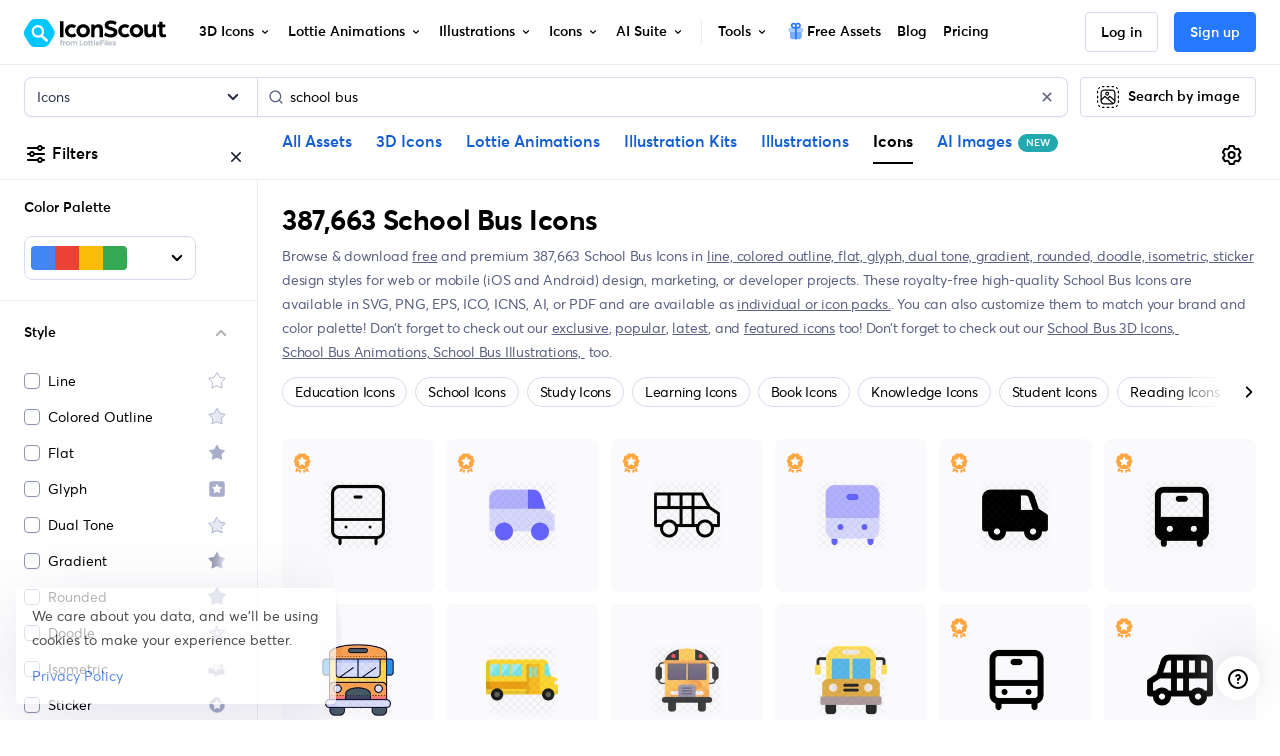

--- FILE ---
content_type: text/javascript
request_url: https://cdna.iconscout.com/fcadcef.modern.js
body_size: -352
content:
(window.webpackJsonp=window.webpackJsonp||[]).push([[596],{1036:function(c,d,e){"use strict";e.r(d),d.default=e.p+"8fd5af2617d17369adf9a9cc4bb97ce2.lottie"}}]);


--- FILE ---
content_type: text/javascript
request_url: https://cdna.iconscout.com/a381b52.modern.js
body_size: 9822
content:
(window.webpackJsonp=window.webpackJsonp||[]).push([[355],{1393:function(e,t,r){e.exports=r.p+"img/plus-picker.01c5e9f.png"},2591:function(e,t,r){e.exports=r.p+"img/style-1.7cd3b22.svg"},2592:function(e,t){e.exports="[data-uri]"},2593:function(e,t){e.exports="[data-uri]"},2594:function(e,t){e.exports="[data-uri]"},2595:function(e,t){e.exports="[data-uri]"},2596:function(e,t,r){e.exports=r.p+"img/style-4.4934f9c.svg"},2597:function(e,t){e.exports="[data-uri]"},2598:function(e,t){e.exports="[data-uri]"},2599:function(e,t){e.exports="[data-uri]"},2600:function(e,t){e.exports="[data-uri]"},3916:function(e,t,r){var o=r(442),l=r(3917);e.exports=function(e,t){return l(e||[],t||[],o)}},3917:function(e,t){e.exports=function(e,t,r){for(var o=-1,l=e.length,n=t.length,c={};++o<l;){var d=o<n?t[o]:void 0;r(c,e[o],d)}return c}},4402:function(e,t,r){var content=r(6264);content.__esModule&&(content=content.default),"string"==typeof content&&(content=[[e.i,content,""]]),content.locals&&(e.exports=content.locals);(0,r(34).default)("7ee36bf3",content,!0,{sourceMap:!1})},4671:function(e,t,r){e.exports=r.p+"img/sprinkle-ai-blue-gradient.a0f23f4.svg"},4710:function(e,t,r){"use strict";var o=r(6),l=r(7),n=(r(30),r(26),r(46),r(35),r(17)),c=r(51);function d(e,t){var r=Object.keys(e);if(Object.getOwnPropertySymbols){var o=Object.getOwnPropertySymbols(e);t&&(o=o.filter((function(t){return Object.getOwnPropertyDescriptor(e,t).enumerable}))),r.push.apply(r,o)}return r}t.a={mixins:[c.a],created(){var e=this;return Object(l.a)((function*(){if(e.isLoggedIn)try{var t=Object(n.c)("/api/v2/auth/followings"),r=yield e.$axios.get(t);if(r&&(e.followedContributors=r.data.response.followings,e.followedContributors.total<1)){var l=function(e){for(var t=1;t<arguments.length;t++){var r=null!=arguments[t]?arguments[t]:{};t%2?d(Object(r),!0).forEach((function(t){Object(o.a)(e,t,r[t])})):Object.getOwnPropertyDescriptors?Object.defineProperties(e,Object.getOwnPropertyDescriptors(r)):d(Object(r)).forEach((function(t){Object.defineProperty(e,t,Object.getOwnPropertyDescriptor(r,t))}))}return e}({},e.$route.query);Object.keys(l).includes("following_contributors")&&(delete l.following_contributors,e.$router.replace({query:l,params:{IS_ROUTE_REPLACING:!0}}))}}catch(e){console.error(e)}}))()},data:()=>({followedContributors:{}}),computed:{followedContributorsCount(){var e,t;return(null===(e=this.followedContributors)||void 0===e?void 0:e.total)||(null===(t=this.individualUser)||void 0===t||null===(t=t.my_stats)||void 0===t?void 0:t.following_count)||0},hasNoFollowedContributors(){return this.followedContributorsCount<1},followedContributorText(){return this.isLoggedIn?this.hasNoFollowedContributors?this.$t("pages.search.personalize.follow_contributors"):"".concat(this.$t("pages.search.personalize.manage_following")," (").concat(this.followedContributorsCount,")"):""},followedContributorLink(){return this.hasNoFollowedContributors?this.$helper.localize({name:"contributors"}):this.$helper.localize({name:"dashboard-following"})}},methods:{handleFollowedContributorsBtnClicked(){this.handleAuth({trackAuth:()=>{this.$analytics.track("followed-contributor",{route_name:this.$route.name,route_path:this.$route.path,location:"sidebar",action:"followed-contributor",data:{postAction:"auth"}})}});var e,t="enable-personalized-search";this.$store.getters["checklist/getDoneChecklist"].includes(t)||(this.$store.dispatch("checklist/updateChecklistItem",t),this.$analytics.track("checklist",{route_name:this.$route.name,route_path:this.$route.path,action:t,data:{status:"completed",via:(null===(e=this.$route.query)||void 0===e?void 0:e.checklist)===t?"checklist":"exploration"}}))}}}},4713:function(e,t,r){e.exports=r.p+"img/recolor@2x.c5627dd.png"},6262:function(e,t,r){var map={"./style-1.svg":2591,"./style-10.svg":2592,"./style-12.svg":2593,"./style-2.svg":2594,"./style-3.svg":2595,"./style-4.svg":2596,"./style-5.svg":2597,"./style-7.svg":2598,"./style-8.svg":2599,"./style-9.svg":2600};function o(e){var t=l(e);return r(t)}function l(e){if(!r.o(map,e)){var t=new Error("Cannot find module '"+e+"'");throw t.code="MODULE_NOT_FOUND",t}return map[e]}o.keys=function(){return Object.keys(map)},o.resolve=l,e.exports=o,o.id=6262},6263:function(e,t,r){"use strict";var o=r(4402),l=r.n(o);r.d(t,"default",(function(){return l.a}))},6264:function(e,t,r){var o=r(33)((function(i){return i[1]}));o.push([e.i,".container_2UY6T .wrapper_K5B38{border-bottom:1px solid #EBEDF5}.container_2UY6T .wrapper_K5B38 .collapsed>.when-open,.container_2UY6T .wrapper_K5B38 .not-collapsed>.when-closed{opacity:0.3 !important}.container_2UY6T .wrapper_K5B38 .custom-radio,.container_2UY6T .wrapper_K5B38 .custom-checkbox{margin-bottom:.25rem}.container_2UY6T .wrapper_K5B38 .custom-checkbox{padding:.25rem .25rem .25rem 2rem;margin-left:-0.5rem}.container_2UY6T .wrapper_K5B38 .custom-checkbox:hover{background-color:#FAFAFC;border-radius:8px}.container_2UY6T .wrapper_K5B38 .custom-checkbox .custom-control-label{width:100%}.container_2UY6T .wrapper_K5B38 .custom-checkbox .custom-control-label::before,.container_2UY6T .wrapper_K5B38 .custom-checkbox .custom-control-label::after{top:.5rem;left:.5rem}.container_2UY6T .wrapper_K5B38 .brandPaletteMenu{width:16.125rem;right:-24px;top:-50px}.container_2UY6T .wrapper_K5B38 .bottom.fade-enter{opacity:0;clip-path:circle(1px at top 1px left 1px) !important;box-shadow:none !important}.container_2UY6T .wrapper_K5B38 .bottom.fade-enter-active,.container_2UY6T .wrapper_K5B38 .bottom.fade-leave-active{opacity:1;clip-path:circle(300px at 50%);transition:0.4s clip-path cubic-bezier(0.5, 0, 0, 1),0.22s opacity ease-in-out 0.3s,0.22s box-shadow ease-in 0.2s !important;will-change:opacity, clip-path, box-shadow}.container_2UY6T .wrapper_K5B38 .bottom.fade-leave-to{opacity:0;clip-path:circle(1px at top 1px left 1px) !important;box-shadow:none !important}.container_2UY6T .wrapper_K5B38 .collapseBtn_V3v0Q{display:flex;justify-content:space-between;align-items:center;color:#000;padding:1.25rem 1.5rem;position:relative}.container_2UY6T .wrapper_K5B38 .collapseBtn_V3v0Q .icon_MtcsH{color:#000;opacity:0;position:absolute;right:1.5rem;top:50%;transform:translateY(-50%);transition:all 0.3s ease}.container_2UY6T .wrapper_K5B38 .collapsed_2hJDX>.whenOpen_GelFD{opacity:0.3}.container_2UY6T .wrapper_K5B38 .notCollapsed_-uiKZ>.whenClosed_yrtm9{opacity:0.3}.container_2UY6T .wrapper_K5B38 .categoryTag_vRIPN{padding:.0625rem .5rem;background:#F5F6FA;border-radius:4px;color:#000;font-size:.75rem;line-height:1.25rem;transition:all 0.3s ease}.container_2UY6T .wrapper_K5B38 .categoryTag_vRIPN:hover{background:#D8DBEB;text-decoration:none}.container_2UY6T .wrapper_K5B38 .personalizeText_lbQhE{line-height:18px}.container_2UY6T .wrapper_K5B38 .manageFollowingLink_mXM8w{font-weight:600;text-decoration:none;color:#2479FF}.container_2UY6T .colorPanel_aBzAA{background-color:#000;height:1.25rem;width:1.25rem;margin:.25rem;border:2px solid rgba(0,0,0,0.1)}.container_2UY6T .colorPanel_aBzAA:hover{border:2px solid rgba(0,0,0,0.3)}.container_2UY6T .colorWheel_SuRCw{transform:rotate(135deg)}.container_2UY6T .link_\\+XJ1R:hover{text-decoration:none}.container_2UY6T .generateAIContainer_TkHjF{position:relative;margin:1rem auto;position:sticky;bottom:4rem;width:calc(100% - 48px)}.container_2UY6T .generateAIContainer_TkHjF::after,.container_2UY6T .generateAIContainer_TkHjF::before{left:-24px;right:-24px;position:absolute;background:rgba(255,255,255,0.2);backdrop-filter:blur(1px);z-index:-1}.container_2UY6T .generateAIContainer_TkHjF::after{content:'';top:-16px;height:16px}.container_2UY6T .generateAIContainer_TkHjF::before{content:'';bottom:-24px;height:24px}.container_2UY6T .generateAIContainer_TkHjF .generateAI_Bc-8h{border-radius:8px;background:#E7F7FE;padding:.75rem}.container_2UY6T .generateAIContainer_TkHjF .generateAI_Bc-8h .generateAIBg_qmN5y{position:absolute;bottom:0;right:0}.container_2UY6T .generateAIContainer_TkHjF .generateAI_Bc-8h .generateAICta_myOL8{font-size:.75rem;font-weight:700}.container_2UY6T .generateAIContainer_TkHjF .generateAI_Bc-8h .generateAICta_myOL8 svg{transition:transform 0.2s ease-in;width:1rem;height:1rem}.container_2UY6T .generateAIContainer_TkHjF .generateAI_Bc-8h:hover{text-decoration:none}.container_2UY6T .generateAIContainer_TkHjF .generateAI_Bc-8h:hover .generateAICta_myOL8 svg{transform:translate(3px, -3px)}\n",""]),o.locals={container:"container_2UY6T",wrapper:"wrapper_K5B38",collapseBtn:"collapseBtn_V3v0Q",icon:"icon_MtcsH",collapsed:"collapsed_2hJDX",whenOpen:"whenOpen_GelFD",notCollapsed:"notCollapsed_-uiKZ",whenClosed:"whenClosed_yrtm9",categoryTag:"categoryTag_vRIPN",personalizeText:"personalizeText_lbQhE",manageFollowingLink:"manageFollowingLink_mXM8w",colorPanel:"colorPanel_aBzAA",colorWheel:"colorWheel_SuRCw",link:"link_+XJ1R",generateAIContainer:"generateAIContainer_TkHjF",generateAI:"generateAI_Bc-8h",generateAIBg:"generateAIBg_qmN5y",generateAICta:"generateAICta_myOL8"},e.exports=o},6558:function(e,t,r){"use strict";r.r(t);var o=r(6);r(169),r(74);function l(e,t){var r=Object.keys(e);if(Object.getOwnPropertySymbols){var o=Object.getOwnPropertySymbols(e);t&&(o=o.filter((function(t){return Object.getOwnPropertyDescriptor(e,t).enumerable}))),r.push.apply(r,o)}return r}function n(e){for(var t=1;t<arguments.length;t++){var r=null!=arguments[t]?arguments[t]:{};t%2?l(Object(r),!0).forEach((function(t){Object(o.a)(e,t,r[t])})):Object.getOwnPropertyDescriptors?Object.defineProperties(e,Object.getOwnPropertyDescriptors(r)):l(Object(r)).forEach((function(t){Object.defineProperty(e,t,Object.getOwnPropertyDescriptor(r,t))}))}return e}r(30),r(26),r(35);var c=r(1288),d=r(1292),h=r(1286),m=r(1283),y=r(1265),M=r(1294),v=r(3117),f=r(3370),_=r(6342),I=r(1831),x=r(153),j=r.n(x),w=r(3916),T=r.n(w),N=r(4),D=r(57),C=r(80),k=r(17),z=r(109),O=r(4710),A=r(1465),$=r(194),L=r(400);function E(e,t){var r=Object.keys(e);if(Object.getOwnPropertySymbols){var o=Object.getOwnPropertySymbols(e);t&&(o=o.filter((function(t){return Object.getOwnPropertyDescriptor(e,t).enumerable}))),r.push.apply(r,o)}return r}function Q(e){for(var t=1;t<arguments.length;t++){var r=null!=arguments[t]?arguments[t]:{};t%2?E(Object(r),!0).forEach((function(t){Object(o.a)(e,t,r[t])})):Object.getOwnPropertyDescriptors?Object.defineProperties(e,Object.getOwnPropertyDescriptors(r)):E(Object(r)).forEach((function(t){Object.defineProperty(e,t,Object.getOwnPropertyDescriptor(r,t))}))}return e}N.default.directive("b-toggle",y.a);var Y=["price","sort","product_type"],B={components:{UilTimes:c.a,UilAngleUp:d.a,UilAngleDown:h.a,UilArrowUpRight:m.a,BCollapse:M.a,BFormGroup:v.a,BFormRadioGroup:f.a,BFormCheckboxGroup:_.a,BFormCheckbox:I.a,NewBadge:z.a,ToggleSwitch:L.a,Lottie:$.default,BrandPaletteButton:A.a},mixins:[O.a],props:{params:{type:Object,default:()=>{}},aggregations:{type:Object,default:()=>{}}},data(){return{assets:[{text:this.$t("header.all-asset"),value:"all-asset"},{text:this.$t("header.lottie"),value:"lottie"},{text:this.$t("header.3d"),value:"3d"},{text:this.$t("header.illustration-kit"),value:"kit-illustration"},{text:this.$t("header.illustration"),value:"illustration"},{text:this.$t("header.icon"),value:"icon"},{text:this.$t("header.ai-image"),value:"ai-image"}],sort_by:[{text:this.$t("pages.search.sort.popular"),value:"popular"},{text:this.$t("pages.search.sort.featured"),value:"featured"},{text:this.$t("pages.search.sort.latest"),value:"latest"},{text:this.$t("pages.search.sort.relevant"),value:"relevant"}],productTypes:[{text:this.$tc("items.type.individual"),value:"item"},{text:this.$tc("items.type.pack"),value:"pack"}],collapse:{asset:!0,price:!0,sortBy:!0,categories:!0,styles:!0,formats:!0,viewAs:!0}}},computed:Q(Q(Q({},Object(D.d)({showSidebarGenerateWithAiCard:e=>e.searchSettings.showSidebarGenerateWithAiCard})),T()(Y,Y.map((e=>({get(){return this.params[e]},set(t){var r,o;this.$analytics.track("search-filter",{route_name:this.$route.name,route_path:this.$route.path,location:"sidebar",action:e,data:{value:t,currentFilters:Q(Q(Q({iconscout_exclusive:this.params.iconscout_exclusive,query:this.params.query,asset:this.params.asset,product_type:this.params.product_type,price:this.params.price},(null===(r=this.params)||void 0===r||null===(r=r.styles)||void 0===r?void 0:r.length)&&{styles:this.params.styles}),(null===(o=this.params)||void 0===o||null===(o=o.formats)||void 0===o?void 0:o.length)&&{formats:this.params.formats}),{},{sort:this.params.sort})}});var l=j()(this.$route.query);"product_type"===e&&"style"===t&&delete l.styles;var n=this.$route.name;"product_type"===e&&(n="pack"===t?n.replace("".concat(this.params.asset,"s"),"".concat(this.params.asset,"-packs")):n.replace("".concat(this.params.asset,"-packs"),"".concat(this.params.asset,"s")),delete l.product_type),"price"===e&&(n="pack"===this.params.product_type&&"all-asset"!==this.params.asset?"".concat(this.params.asset,"-packs-slug"):"".concat(this.params.asset,"s-slug"),this.params.kbi&&(n="kit-illustrations-slug"),"free"===t&&(n="free-".concat(n)),"all"===t||"free"===t?delete l.price:l.price=t),delete l.page,delete l.curated_assets,this.$router.push({name:n,query:Object(k.a)(Q(Q({},l),{},{[e]:"price"===e&&["all","free"].includes(t)||"product_type"===e||t===this.params[e]?null:t}))})}}))))),{},{asset:{get(){return this.params.kbi?"kit-illustration":this.params.asset||"all-asset"},set(e){var t,r,o,l;this.$analytics.track("search-filter",{route_name:this.$route.name,route_path:this.$route.path,location:"sidebar",action:"asset",data:{value:e,currentFilters:Q(Q(Q({iconscout_exclusive:this.params.iconscout_exclusive,query:this.params.query,asset:this.params.asset,product_type:this.params.product_type,price:this.params.price},(null===(t=this.params)||void 0===t||null===(t=t.styles)||void 0===t?void 0:t.length)&&{styles:this.params.styles}),(null===(r=this.params)||void 0===r||null===(r=r.formats)||void 0===r?void 0:r.length)&&{formats:this.params.formats}),{},{sort:this.params.sort})}});var n=j()(this.$route.query),c="pack"===this.params.product_type&&"all-asset"!==e?"".concat(e,"-packs-slug"):"".concat(e,"s-slug");"free"===this.params.price&&"all-asset"!==e?(c="free-".concat(c),delete n.price):"free"===this.params.price&&"all-asset"===e&&(n.price=n.price?n.price:"free"),"pack"===this.params.product_type&&"all-asset"===e&&(n.product_type=n.product_type?n.product_type:"pack"),"style"===n.product_type&&"icon"!==e&&delete n.product_type,"all-asset"===e&&delete n.group_by_keyword,!["all-asset","icon"].includes(e)&&null!==(o=n.styles)&&void 0!==o&&o.length&&delete n.styles,null!==(l=n.formats)&&void 0!==l&&l.length&&delete n.formats,delete n.page,delete n.curated_assets,this.$router.push(this.$helper.localize(Q({name:c,params:this.$route.params},Object.keys(n).length&&{query:n})))}},styles:{get(){return Array.isArray(this.params.styles)?this.params.styles:[]},set(e){var t,r;this.$analytics.track("search-filter",{route_name:this.$route.name,route_path:this.$route.path,location:"sidebar",action:"styles",data:{value:e,currentFilters:Q(Q(Q({iconscout_exclusive:this.params.iconscout_exclusive,query:this.params.query,asset:this.params.asset,product_type:this.params.product_type,price:this.params.price},(null===(t=this.params)||void 0===t||null===(t=t.styles)||void 0===t?void 0:t.length)&&{styles:this.params.styles}),(null===(r=this.params)||void 0===r||null===(r=r.formats)||void 0===r?void 0:r.length)&&{formats:this.params.formats}),{},{sort:this.params.sort})}});var o=j()(this.$route.query);"style"===o.product_type&&e.length&&delete o.product_type,delete o.page,delete o.curated_assets,this.$router.push({query:Object(k.a)(Q(Q({},o),{},{styles:e}))})}},formats:{get(){return Array.isArray(this.params.formats)?this.params.formats:[]},set(e){var t,r;this.$analytics.track("search-filter",{route_name:this.$route.name,route_path:this.$route.path,location:"sidebar",action:"formats",data:{value:e,currentFilters:Q(Q(Q({iconscout_exclusive:this.params.iconscout_exclusive,query:this.params.query,asset:this.params.asset,product_type:this.params.product_type,price:this.params.price},(null===(t=this.params)||void 0===t||null===(t=t.styles)||void 0===t?void 0:t.length)&&{styles:this.params.styles}),(null===(r=this.params)||void 0===r||null===(r=r.formats)||void 0===r?void 0:r.length)&&{formats:this.params.formats}),{},{sort:this.params.sort})}});var o=j()(this.$route.query);delete o.page,delete o.curated_assets,this.$router.push(this.$helper.localize({query:Object(k.a)(Q(Q({},o),{},{formats:e}))}))}},verifiedGltf:{get(){return Boolean(this.$route.query.verified_gltf||this.params.verified_gltf)},set(e){var t,r;this.$analytics.track("search-filter",{route_name:this.$route.name,route_path:this.$route.path,location:"sidebar",action:"verified-gltf",data:{value:e,currentFilters:Q(Q(Q({verified_gltf:this.params.verified_gltf,query:this.params.query,asset:this.params.asset,product_type:this.params.product_type,price:this.params.price},(null===(t=this.params)||void 0===t||null===(t=t.styles)||void 0===t?void 0:t.length)&&{styles:this.params.styles}),(null===(r=this.params)||void 0===r||null===(r=r.formats)||void 0===r?void 0:r.length)&&{formats:this.params.formats}),{},{sort:this.params.sort})}});var o=j()(this.$route.query);delete o.page,delete o.curated_assets,this.$router.push({query:Object(k.a)(Q(Q({},o),{},{verified_gltf:e}))})}},exclusive:{get(){return Boolean(this.$route.query.iconscout_exclusive||this.params.iconscout_exclusive)},set(e){var t,r;this.$analytics.track("search-filter",{route_name:this.$route.name,route_path:this.$route.path,location:"sidebar",action:"exclusive",data:{value:e,currentFilters:Q(Q(Q({iconscout_exclusive:this.params.iconscout_exclusive,query:this.params.query,asset:this.params.asset,product_type:this.params.product_type,price:this.params.price},(null===(t=this.params)||void 0===t||null===(t=t.styles)||void 0===t?void 0:t.length)&&{styles:this.params.styles}),(null===(r=this.params)||void 0===r||null===(r=r.formats)||void 0===r?void 0:r.length)&&{formats:this.params.formats}),{},{sort:this.params.sort})}});var o=j()(this.$route.query);delete o.page,delete o.curated_assets,this.$router.push({query:Object(k.a)(Q(Q({},o),{},{iconscout_exclusive:e}))})}},prices(){return this.aggregations&&this.aggregations.price&&Object.keys(this.aggregations.price).length>2?Object.keys(this.aggregations.price).sort(((a,b)=>this.aggregations.price[a]-this.aggregations.price[b])).map((p=>({text:this.$t("pages.search.price.".concat(p)),value:p}))):[{text:this.$t("pages.search.price.free"),value:"free"},{text:this.$t("pages.search.price.premium"),value:"premium"},{text:this.$t("pages.search.price.all"),value:"all"}]},_styles(){return this.aggregations&&this.aggregations.styles&&this.aggregations.styles.length?this.aggregations.styles.slice().sort(((a,b)=>a.count<=b.count?1:-1)).map((s=>({text:s.name,value:s.slug,img:r(6262)("./style-".concat(s.id,".svg"))}))):[]},_formats(){return"pack"!==this.params.product_type&&this.aggregations&&this.aggregations.formats&&this.aggregations.formats.length?this.aggregations.formats.slice().sort(((a,b)=>a.count<=b.count?1:-1)).map((s=>({text:s.name,value:s.slug}))):[]},_categories(){return this.aggregations&&this.aggregations.categories&&this.aggregations.categories.length?this.aggregations.categories.slice().sort(((a,b)=>a.count<=b.count?1:-1)).map((e=>({text:e.name,value:e.keyword||e.slug,id:e.id}))).slice(0,30):[]},isFollowingContributors:{get(){return!this.hasNoFollowedContributors&&Boolean(this.$route.query.following_contributors||this.params.following_contributors)},set(e){var t,r;this.$analytics.track("search-filter",{route_name:this.$route.name,route_path:this.$route.path,location:"sidebar",action:"personalize",data:{value:e,currentFilters:Q(Q(Q({show_following_contributors:this.params.following_contributors,query:this.params.query,asset:this.params.asset,product_type:this.params.product_type,price:this.params.price},(null===(t=this.params)||void 0===t||null===(t=t.styles)||void 0===t?void 0:t.length)&&{styles:this.params.styles}),(null===(r=this.params)||void 0===r||null===(r=r.formats)||void 0===r?void 0:r.length)&&{formats:this.params.formats}),{},{sort:this.params.sort})}});var o=j()(this.$route.query);delete o.page,delete o.curated_assets,this.$router.push({query:Object(k.a)(Q(Q({},o),{},{following_contributors:e}))})}},canShowAIGenerateBtn(){return["3d","illustration"].includes(this.params.asset)&&!!this.showSidebarGenerateWithAiCard}}),mounted(){this.$nextTick((()=>{var e;if("enable-personalized-search"===(null===(e=this.$route.query)||void 0===e?void 0:e.checklist)){var div=this.$refs["enable-personalized-search"];setTimeout((()=>{div.setAttribute("data-balloon-visible","true")}),1e3),setTimeout((()=>{div.removeAttribute("data-balloon-visible"),div.removeAttribute("data-balloon")}),5e3)}}))},methods:Q({slugify:C.a},Object(D.c)({toggleSearchFilters:"searchSettings/toggleSearchFilters",hideSidebarGenerateWithAiCard:"searchSettings/hideSidebarGenerateWithAiCard",toggleMobileSearchFilters:"searchSettings/toggleMobileSearchFilters"}))},U=r(6263),Z=r(5);var component=Object(Z.a)(B,(function(){var e=this,t=e._self._c;return t("div",{class:e.$style.container},[t("div",{staticClass:"d-md-none d-flex justify-content-between align-items-center p-5-5 bg-light"},[t("span",{staticClass:"mb-0"},[e._v(e._s(e.$t("pages.search.filters.title")))]),e._v(" "),t("a",{attrs:{href:"#"},on:{click:function(t){return t.preventDefault(),e.toggleMobileSearchFilters.apply(null,arguments)}}},[t("span",{staticClass:"text-dark"},[t("uil-times",{attrs:{size:"24"}})],1)])]),e._v(" "),("item"===e.params.product_type||"icon"===e.params.asset&&"style"===e.params.product_type)&&"ai-image"!==e.params.asset?t("div",{class:["px-5-5 pt-4 pb-5",e.$style.wrapper]},[t("p",{staticClass:"font-size-sm font-weight-semi-bold"},[e._v("\n      "+e._s(e.$t("common.color_palette"))+"\n    ")]),e._v(" "),"3d"===e.params.asset?t("div",{staticClass:"d-flex"},[t("img",{class:["mr-3",e.$style.colorWheel],attrs:{src:r(4713),width:"24",height:"24"}}),e._v(" "),t("div",{staticClass:"font-size-sm"},[e._v("\n        Use our\n        "),t("nuxt-link",{directives:[{name:"track",rawName:"v-track",value:{event:"click",data:{route_name:e.$route.name,route_path:e.$route.path,action:"gltf-3d-editor",location:"sidebar"}},expression:"{\n            event: 'click',\n            data: {\n              route_name: $route.name,\n              route_path: $route.path,\n              action: 'gltf-3d-editor',\n              location: 'sidebar',\n            },\n          }"}],class:e.$style.link,attrs:{to:e.$helper.localize(n({name:"gltf-3d-editor"},e.params.query&&{query:{query:e.params.query}})),target:"_blank"}},[e._v("glTF 3D Editor")]),e._v("\n        to apply the Color Palette on 3D Icons.\n      ")],1)]):t("brand-palette-button",{attrs:{params:e.params,"brand-client":"search-page-sidebar",position:"bottom","menu-class":"brandPaletteMenu",caret:!0}})],1):e._e(),e._v(" "),"3d"===e.params.asset&&e.aggregations.verified_gltf?t("div",{class:["d-flex justify-content-between align-items-center px-5-5 py-5",e.$style.wrapper]},[t("div",{staticClass:"d-flex align-items-center position-relative"},[t("lottie",{key:"360-view",attrs:{width:20,height:20,"animation-name":"360Dark",loop:""}}),e._v(" "),t("strong",{staticClass:"font-size-sm font-weight-semi-bold ml-2-5 mr-5"},[e._v("\n        "+e._s(e.$t("common.verified_gltf"))+"\n      ")])],1),e._v(" "),t("toggle-switch",{model:{value:e.verifiedGltf,callback:function(t){e.verifiedGltf=t},expression:"verifiedGltf"}})],1):e._e(),e._v(" "),"icon"===e.params.asset&&e._styles.length?t("div",{class:e.$style.wrapper},[t("button",{class:["btn-zero btn-block text-left has-icon font-weight-semi-bold",e.$style.collapseBtn,e.collapse.styles?e.$style.collapsed:e.$style.notCollapsed],attrs:{"aria-expanded":e.collapse.styles.toString(),type:"button"},on:{click:function(t){e.collapse.styles=!e.collapse.styles}}},[t("span",{staticClass:"font-size-sm"},[e._v(e._s(e.$t("pages.search.filters.style")))]),e._v(" "),t("uil-angle-up",{class:[e.$style.whenOpen,e.$style.icon],attrs:{size:"24"}}),e._v(" "),t("uil-angle-down",{class:[e.$style.whenClosed,e.$style.icon],attrs:{size:"24"}})],1),e._v(" "),t("b-collapse",{staticClass:"px-5-5",attrs:{id:"collapseStyles",role:"tabpanel"},model:{value:e.collapse.styles,callback:function(t){e.$set(e.collapse,"styles",t)},expression:"collapse.styles"}},[t("b-form-group",{staticClass:"mb-5"},[t("b-form-checkbox-group",{staticClass:"font-size-sm",attrs:{stacked:""},model:{value:e.styles,callback:function(t){e.styles=t},expression:"styles"}},e._l(e._styles,(function(r){return t("b-form-checkbox",{key:r.value,attrs:{value:r.value},scopedSlots:e._u([{key:"default",fn:function(){return[t("div",{staticClass:"d-flex justify-content-between align-items-center"},[t("span",[e._v("\n                  "+e._s(r.text)+"\n                ")]),e._v(" "),r.img?t("img",{attrs:{src:r.img,alt:""}}):e._e()])]},proxy:!0}],null,!0)})})),1)],1)],1)],1):e._e(),e._v(" "),e.aggregations.iconscout_exclusive?t("div",{class:["d-flex justify-content-center align-items-center py-5",e.$style.wrapper]},[t("div",{staticClass:"d-flex align-items-center"},[t("lottie",{key:"exclusive-badge",attrs:{width:24,height:24,"animation-name":"ExclusiveBadge",loop:""}}),e._v(" "),t("strong",{staticClass:"font-size-sm font-weight-semi-bold ml-2 mr-5"},[e._v("\n        "+e._s(e.$t("common.iconscout_exclusive"))+"\n      ")])],1),e._v(" "),t("toggle-switch",{model:{value:e.exclusive,callback:function(t){e.exclusive=t},expression:"exclusive"}})],1):e._e(),e._v(" "),t("div",{class:e.$style.wrapper},[t("button",{class:["btn-zero btn-block text-left has-icon font-weight-semi-bold",e.$style.collapseBtn,e.collapse.asset?e.$style.collapsed:e.$style.notCollapsed],attrs:{"aria-expanded":e.collapse.asset.toString(),type:"button"},on:{click:function(t){e.collapse.asset=!e.collapse.asset}}},[t("span",{staticClass:"font-size-sm"},[e._v("\n        "+e._s(e.$t("pages.search.filters.asset"))+"\n      ")]),e._v(" "),t("uil-angle-up",{class:[e.$style.whenOpen,e.$style.icon],attrs:{size:"24"}}),e._v(" "),t("uil-angle-down",{class:[e.$style.whenClosed,e.$style.icon],attrs:{size:"24"}})],1),e._v(" "),t("b-collapse",{staticClass:"px-5-5",attrs:{id:"asset",role:"tabpanel"},model:{value:e.collapse.asset,callback:function(t){e.$set(e.collapse,"asset",t)},expression:"collapse.asset"}},[t("b-form-group",{staticClass:"mb-5"},[t("b-form-radio-group",{staticClass:"font-size-sm",attrs:{checked:e.asset,options:e.assets,stacked:""},on:{change:function(t){e.asset=t}}})],1)],1)],1),e._v(" "),t("div",{class:["d-lg-none",e.$style.wrapper]},[t("button",{class:["btn-zero btn-block text-left has-icon font-weight-semi-bold",e.$style.collapseBtn,e.collapse.sortBy?e.$style.collapsed:e.$style.notCollapsed],attrs:{"aria-expanded":e.collapse.sortBy.toString(),type:"button"},on:{click:function(t){e.collapse.sortBy=!e.collapse.sortBy}}},[t("span",{staticClass:"font-size-sm"},[e._v("\n        "+e._s(e.$t("pages.search.filters.sort"))+"\n      ")]),e._v(" "),t("uil-angle-up",{class:[e.$style.whenOpen,e.$style.icon],attrs:{size:"24"}}),e._v(" "),t("uil-angle-down",{class:[e.$style.whenClosed,e.$style.icon],attrs:{size:"24"}})],1),e._v(" "),t("b-collapse",{staticClass:"px-5-5",attrs:{id:"sortBy",role:"tabpanel"},model:{value:e.collapse.sortBy,callback:function(t){e.$set(e.collapse,"sortBy",t)},expression:"collapse.sortBy"}},[t("b-form-group",{staticClass:"mb-5"},[t("b-form-radio-group",{staticClass:"font-size-sm",attrs:{checked:e.sort,options:e.sort_by,stacked:""},on:{change:function(t){e.sort=t}}})],1)],1)],1),e._v(" "),t("div",{class:["d-lg-none",e.$style.wrapper]},[t("button",{class:["btn-zero btn-block text-left has-icon font-weight-semi-bold",e.$style.collapseBtn,e.collapse.viewAs?e.$style.collapsed:e.$style.notCollapsed],attrs:{"aria-expanded":e.collapse.viewAs.toString(),type:"button"},on:{click:function(t){e.collapse.viewAs=!e.collapse.viewAs}}},[t("span",{staticClass:"font-size-sm"},[e._v("\n        "+e._s(e.$t("pages.search.filters.view_as"))+"\n      ")]),e._v(" "),t("uil-angle-up",{class:[e.$style.whenOpen,e.$style.icon],attrs:{size:"24"}}),e._v(" "),t("uil-angle-down",{class:[e.$style.whenClosed,e.$style.icon],attrs:{size:"24"}})],1),e._v(" "),t("b-collapse",{staticClass:"px-5-5",attrs:{id:"viewAs",role:"tabpanel"},model:{value:e.collapse.viewAs,callback:function(t){e.$set(e.collapse,"viewAs",t)},expression:"collapse.viewAs"}},[t("b-form-group",{staticClass:"mb-5"},[t("b-form-radio-group",{staticClass:"font-size-sm",attrs:{checked:e.product_type,options:e.productTypes,stacked:""},on:{change:function(t){e.product_type=t}}})],1)],1)],1),e._v(" "),t("div",{class:e.$style.wrapper},[t("button",{class:["btn-zero btn-block text-left has-icon font-weight-semi-bold",e.$style.collapseBtn,e.collapse.price?e.$style.collapsed:e.$style.notCollapsed],attrs:{"aria-expanded":e.collapse.price.toString(),type:"button"},on:{click:function(t){e.collapse.price=!e.collapse.price}}},[t("span",{staticClass:"font-size-sm"},[e._v(e._s(e.$t("pages.search.filters.price")))]),e._v(" "),t("uil-angle-up",{class:[e.$style.whenOpen,e.$style.icon],attrs:{size:"24"}}),e._v(" "),t("uil-angle-down",{class:[e.$style.whenClosed,e.$style.icon],attrs:{size:"24"}})],1),e._v(" "),t("b-collapse",{staticClass:"px-5-5",attrs:{id:"collapsePrice",role:"tabpanel"},model:{value:e.collapse.price,callback:function(t){e.$set(e.collapse,"price",t)},expression:"collapse.price"}},[t("b-form-group",{staticClass:"mb-5"},[t("b-form-radio-group",{staticClass:"font-size-sm",attrs:{checked:e.price,options:e.prices,stacked:""},on:{change:function(t){e.price=t}}})],1)],1)],1),e._v(" "),e._formats.length?t("div",{class:e.$style.wrapper},[t("button",{class:["btn-zero btn-block text-left has-icon font-weight-semi-bold",e.$style.collapseBtn,e.collapse.formats?e.$style.collapsed:e.$style.notCollapsed],attrs:{"aria-expanded":e.collapse.formats.toString(),type:"button"},on:{click:function(t){e.collapse.formats=!e.collapse.formats}}},[t("span",{staticClass:"font-size-sm"},[e._v(e._s(e.$t("pages.search.filters.format"))),t("new-badge",{staticClass:"ml-4",attrs:{variant:"warning"}})],1),e._v(" "),t("uil-angle-up",{class:[e.$style.whenOpen,e.$style.icon],attrs:{size:"24"}}),e._v(" "),t("uil-angle-down",{class:[e.$style.whenClosed,e.$style.icon],attrs:{size:"24"}})],1),e._v(" "),t("b-collapse",{staticClass:"px-5-5",attrs:{id:"collapseFormats",role:"tabpanel"},model:{value:e.collapse.formats,callback:function(t){e.$set(e.collapse,"formats",t)},expression:"collapse.formats"}},[t("b-form-group",{staticClass:"mb-5"},[t("b-form-checkbox-group",{staticClass:"font-size-sm",attrs:{options:e._formats,stacked:""},model:{value:e.formats,callback:function(t){e.formats=t},expression:"formats"}})],1)],1)],1):e._e(),e._v(" "),"ai-image"!==e.asset?t("div",{ref:"enable-personalized-search",class:["py-5 px-5-5",e.$style.wrapper],attrs:{"data-balloon":"Filter by followed contributor","data-balloon-pos":"down","data-balloon-length":"medium"}},[t("p",{staticClass:"font-size-sm font-weight-semi-bold mb-5"},[e._v("\n      "+e._s(e.$t("pages.search.personalize.title"))+"\n      "),t("new-badge",{staticClass:"ml-2"})],1),e._v(" "),t("div",{staticClass:"d-flex"},[t("div",{class:["font-size-sm",e.$style.personalizeText]},[t("p",{staticClass:"mb-2-5"},[e._v(e._s(e.$t("pages.search.personalize.text")))]),e._v(" "),e.isLoggedIn?t("nuxt-link",{directives:[{name:"track",rawName:"v-track",value:{event:"followed-contributors",data:{route_name:e.$route.name,route_path:e.$route.path,action:e.slugify(e.followedContributorText),location:"sidebar"}},expression:"{\n            event: 'followed-contributors',\n            data: {\n              route_name: $route.name,\n              route_path: $route.path,\n              action: slugify(followedContributorText),\n              location: 'sidebar',\n            },\n          }"}],class:e.$style.manageFollowingLink,attrs:{to:e.followedContributorLink,target:"_blank"}},[e._v("\n          "+e._s(e.followedContributorText)+"\n        ")]):e._e()],1),e._v(" "),t("div",{staticClass:"mt-2"},[t("toggle-switch",{attrs:{disabled:e.hasNoFollowedContributors||!e.isLoggedIn,"has-click-action":!e.isLoggedIn,"data-balloon":e.isLoggedIn?e.hasNoFollowedContributors?e.$t("pages.search.personalize.disabled_toggle"):null:e.$t("pages.search.personalize.account_required"),"data-balloon-pos":"down-right","data-balloon-length":"medium"},nativeOn:{click:function(t){return e.handleFollowedContributorsBtnClicked.apply(null,arguments)}},model:{value:e.isFollowingContributors,callback:function(t){e.isFollowingContributors=t},expression:"isFollowingContributors"}})],1)])]):e._e(),e._v(" "),e._categories.length?t("div",{class:e.$style.wrapper},[t("button",{class:["btn-zero btn-block text-left has-icon font-weight-semi-bold",e.$style.collapseBtn,e.collapse.categories?e.$style.collapsed:e.$style.notCollapsed],attrs:{"aria-expanded":e.collapse.categories.toString(),type:"button"},on:{click:function(t){e.collapse.categories=!e.collapse.categories}}},[t("span",{staticClass:"font-size-sm"},[e._v(e._s(e.$t("pages.search.filters.categories")))]),e._v(" "),t("uil-angle-up",{class:[e.$style.whenOpen,e.$style.icon],attrs:{size:"24"}}),e._v(" "),t("uil-angle-down",{class:[e.$style.whenClosed,e.$style.icon],attrs:{size:"24"}})],1),e._v(" "),t("b-collapse",{staticClass:"px-5-5",attrs:{id:"collapseCategories",role:"tabpanel"},model:{value:e.collapse.categories,callback:function(t){e.$set(e.collapse,"categories",t)},expression:"collapse.categories"}},[t("ul",{staticClass:"list-unstyled d-flex flex-wrap mb-4 w-full"},e._l(e._categories,(function(r,o){return t("li",{key:"".concat(o,"-").concat(r.id),staticClass:"list-inline-item mr-2-5 mb-2-5 font-size-sm"},[t("nuxt-link",{directives:[{name:"track",rawName:"v-track",value:{event:"search-filter",data:{route_name:e.$route.name,route_path:e.$route.path,location:"sidebar",action:"categories",data:{value:r.value,currentFilters:n(n({iconscout_exclusive:e.params.iconscout_exclusive,query:e.params.query,asset:e.params.asset,product_type:e.params.product_type,price:e.params.price},e.params.style&&{style:e.params.style}),{},{sort:e.params.sort})}}},expression:"{\n              event: 'search-filter',\n              data: {\n                route_name: $route.name,\n                route_path: $route.path,\n                location: 'sidebar',\n                action: 'categories',\n                data: {\n                  value: category.value,\n                  currentFilters: {\n                    iconscout_exclusive: params.iconscout_exclusive,\n                    query: params.query,\n                    asset: params.asset,\n                    product_type: params.product_type,\n                    price: params.price,\n                    ...(params.style && { style: params.style }),\n                    sort: params.sort,\n                  },\n                },\n              },\n            }"}],class:["text-xs d-flex align-items-center justify-content-center",e.$style.categoryTag],attrs:{to:e.$helper.localize({name:"".concat(e.params.asset,"s-slug"),params:{slug:r.value}})}},[e._v("\n            "+e._s(r.text)+"\n          ")])],1)})),0)])],1):e._e(),e._v(" "),t("client-only",[e.canShowAIGenerateBtn?t("div",{class:["d-none d-md-block",e.$style.generateAIContainer]},[t("nuxt-link",{directives:[{name:"track",rawName:"v-track",value:{event:"sidebar-ai-card",data:{route_path:e.$route.path,route_name:e.$route.name}},expression:"{\n          event: 'sidebar-ai-card',\n          data: {\n            route_path: $route.path,\n            route_name: $route.name,\n          },\n        }"}],class:["d-block",e.$style.generateAI],attrs:{to:{name:"ai-illustration-generator"},target:"_blank"}},[t("div",{staticClass:"d-flex justify-content-between align-items-start text-black"},[t("span",{staticClass:"font-size-xs pb-3 text-dark-700"},[e._v("\n            "+e._s(e.$t("pages.search.ai_card.type_prompt"))+"\n          ")]),e._v(" "),t("button",{staticClass:"btn-zero ml-4 text-left has-icon font-weight-semi-bold text-dark-300",attrs:{type:"button"},on:{click:function(t){return t.stopPropagation(),t.preventDefault(),e.hideSidebarGenerateWithAiCard.apply(null,arguments)}}},[t("uil-times",{attrs:{size:"20"}})],1)]),e._v(" "),t("span",{class:["btn btn-zero has-icon",e.$style.generateAICta]},[e._v("\n          "+e._s(e.$t("pages.search.ai_card.generate"))+"\n          "),t("uil-arrow-up-right",{staticClass:"ml-2",attrs:{size:"16"}})],1),e._v(" "),t("img",{class:e.$style.generateAIBg,attrs:{src:r(4671),alt:""}})])],1):e._e()])],1)}),[],!1,(function(e){this.$style=U.default.locals||U.default}),null,null);t.default=component.exports}}]);


--- FILE ---
content_type: image/svg+xml
request_url: https://cdna.iconscout.com/img/style-4.4934f9c.svg
body_size: 1044
content:
<svg width="24" height="24" viewBox="0 0 24 24" fill="none" xmlns="http://www.w3.org/2000/svg">
<g opacity="0.64">
<g clip-path="url(#clip0_4494_2470)">
<path d="M8.63665 19.8597C9.04272 19.7033 9.24635 19.4947 9.48592 19.1329C9.86451 18.5604 10.3531 18.2694 10.7983 17.7724C11.2916 17.2211 11.7635 16.6255 12.3765 16.1988C12.8472 15.8713 13.3306 15.2735 13.8019 15.0133C14.2311 14.7761 13.9362 14.0636 13.5014 14.3037C12.9913 14.5852 12.6956 15.0415 12.2307 15.3876C11.7996 15.709 11.4103 15.9897 11.0175 16.3821C10.569 16.8307 10.2006 17.3297 9.70338 17.7201C9.26868 18.0616 8.80319 18.9703 8.33618 19.15C7.87363 19.3282 8.17349 20.038 8.63665 19.8597Z" fill="#767FAD" stroke="#767FAD" stroke-width="0.5" stroke-linejoin="round"/>
<path d="M13.3761 15.0946C13.8744 14.9962 14.0514 14.8186 14.4088 14.4575C15.0905 13.7682 15.7666 13.0808 16.4841 12.4274C17.0389 11.9227 17.5897 11.3924 18.1779 10.9268C18.6641 10.5422 19.2643 10.305 19.5864 9.76122C19.8366 9.33948 19.2275 8.8666 18.975 9.29299C18.7233 9.71772 18.0804 10.0149 17.705 10.3187C17.1806 10.7429 16.6837 11.2125 16.1831 11.6643C15.7244 12.0757 15.2742 12.4966 14.8329 12.9266C14.4313 13.3206 13.7959 14.2279 13.2752 14.3308C12.7908 14.4261 12.8884 15.1906 13.3761 15.0946Z" fill="#767FAD" stroke="#767FAD" stroke-width="0.5" stroke-linejoin="round"/>
<path d="M19.7086 8.55451C19.4574 8.03792 18.9346 8.96143 18.4269 9.01038C16.8398 9.16357 15.4035 8.70838 13.8195 8.89163C10.6508 9.2582 7.48594 9.65658 4.32434 10.0816C3.89736 10.1388 3.73758 11.4369 4.17403 11.4909C5.13951 11.6104 5.6356 11.9948 6.4467 12.5043C6.90649 12.793 7.57254 12.743 8.04321 13.0247C8.99382 13.5926 9.82047 14.3051 10.7829 14.8527C11.8818 15.4789 13.0304 15.9129 14.1042 16.6313C14.5408 16.9232 14.9927 17.2183 15.4786 17.4227C16.0821 17.6766 16.9412 17.6693 17.4389 18.1125C17.7385 18.3793 18.1623 17.9936 18.0278 17.6565C17.8229 17.1427 17.7275 17.0867 17.3926 16.6446C16.9459 16.056 16.6771 15.4519 16.3651 14.7795C15.8018 13.5642 15.2861 12.3758 14.8763 11.0993C14.4431 9.74953 13.7296 8.84318 13.101 7.61191C12.569 6.56989 12.3489 5.48809 11.5806 4.57438C11.406 4.36656 11.0195 4.3752 10.921 4.66181C10.6593 5.4239 10.7221 6.17933 10.5913 6.9654C10.4256 7.96158 9.98218 8.8895 9.76222 9.87297C9.30535 11.9161 9.18296 14.0813 8.81975 16.1509C8.66332 17.0439 8.1643 18.3469 8.27976 19.2296C8.31993 19.5374 8.35164 19.7884 8.64332 19.9673C9.32009 20.3827 9.76041 19.6569 9.66711 19.0656C9.64692 18.9368 9.56243 18.806 9.43397 18.7608C8.94481 18.5882 8.89207 18.5936 8.45384 18.8873C8.04217 19.1632 8.51595 19.7709 8.92675 19.4955C9.29104 19.2513 9.36024 17.5269 9.43586 17.096L9.73054 15.4169C9.94161 14.2139 10.1516 13.0166 10.2761 11.8008C10.4079 10.5113 10.7259 9.37812 11.0847 8.14061C11.3865 7.09905 11.2849 5.9692 11.6316 4.9596L10.9721 5.04702C11.7891 6.01892 11.9905 7.2546 12.6169 8.33074C13.2738 9.4594 13.8514 10.3978 14.2448 11.6586C14.5902 12.763 15.0594 13.7938 15.5452 14.8416C15.8012 15.3936 16.0268 15.9767 16.3188 16.5103C16.5505 16.9334 17.1961 17.6508 17.3182 17.9569L17.9074 17.5008C17.562 17.1935 17.2686 17.1214 16.8293 17.0006C15.8866 16.7414 15.2147 16.4446 14.394 15.8985C13.8875 15.5615 13.4018 15.1901 12.8653 14.8997C12.2139 14.5468 11.4901 14.3981 10.8735 13.9815C9.90797 13.3293 8.9824 12.6456 7.94769 12.1095C6.68602 11.4558 5.75574 10.9101 4.27924 10.7275L4.42558 10.8453C8.08081 10.3521 11.7413 9.89896 15.4065 9.48605C15.6791 9.4552 18.9528 9.63792 18.9468 9.62596C19.1627 10.0698 19.9261 9.0019 19.7086 8.55451Z" fill="#767FAD" stroke="#767FAD" stroke-width="0.5" stroke-linejoin="round"/>
</g>
</g>
<defs>
<clipPath id="clip0_4494_2470">
<rect width="17.1429" height="17.1429" fill="white" transform="translate(3.42773 3.42856)"/>
</clipPath>
</defs>
</svg>
